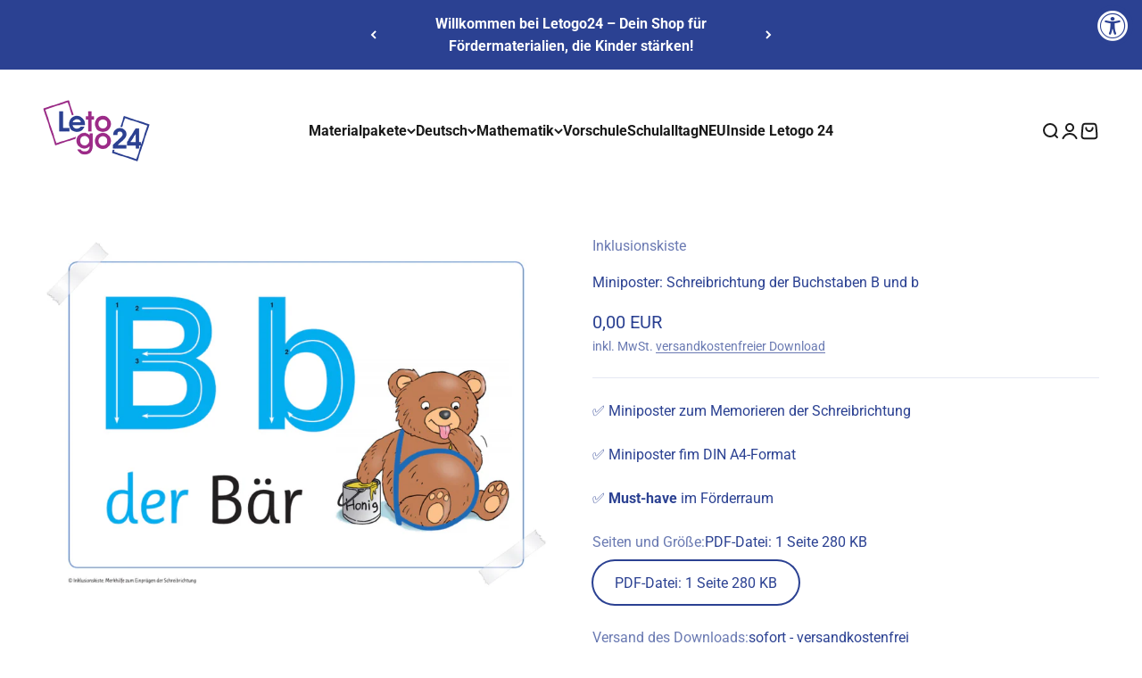

--- FILE ---
content_type: text/javascript; charset=utf-8
request_url: https://letogo24.de/products/miniposter-zum-einpragen-der-schreibrichtung-digital.js
body_size: 775
content:
{"id":6598870859981,"title":"Miniposter: Schreibrichtung  der Buchstaben B und b","handle":"miniposter-zum-einpragen-der-schreibrichtung-digital","description":"\u003cp data-mce-fragment=\"1\"\u003e\u003cstrong data-mce-fragment=\"1\"\u003eBilder sagen mehr als 1000 Worte \u003c\/strong\u003e\u003c\/p\u003e\n\u003cp data-mce-fragment=\"1\"\u003eDas Miniposter soll das Einprägen der richtigen Schreibrichtung der Buchstaben \u003cstrong\u003eB\u003c\/strong\u003e \u0026amp; \u003cstrong data-mce-fragment=\"1\"\u003eb\u003c\/strong\u003e unterstützen.\u003c\/p\u003e\n\u003cp data-mce-fragment=\"1\"\u003e\u003cstrong data-mce-fragment=\"1\"\u003eUnterstützen Sie den visuellen Lerntyp!\u003c\/strong\u003e\u003c\/p\u003e","published_at":"2021-04-29T06:43:49+02:00","created_at":"2021-04-29T06:43:48+02:00","vendor":"Inklusionskiste","type":"Miniposter","tags":["Buchstaben schreiben","Klasse 1","Lernhilfe","Miniposter"],"price":0,"price_min":0,"price_max":0,"available":true,"price_varies":false,"compare_at_price":null,"compare_at_price_min":0,"compare_at_price_max":0,"compare_at_price_varies":false,"variants":[{"id":40667994489037,"title":"PDF-Datei: 1 Seite 280 KB \/ sofort - versandkostenfrei","option1":"PDF-Datei: 1 Seite 280 KB","option2":"sofort - versandkostenfrei","option3":null,"sku":"LE0044","requires_shipping":false,"taxable":false,"featured_image":{"id":28129949515981,"product_id":6598870859981,"position":1,"created_at":"2021-04-29T06:43:50+02:00","updated_at":"2025-05-06T11:29:34+02:00","alt":"Miniposter zur Visualisierung der Schreibrichtung des klein gedruckten Buchstabens \u003cb\u003e. Im Bauch einer Bärengrafik ist ein kleines \u003cb\u003e eingezeichnet, das den Bauch des Bären nachzeichnet und auf die Schreibrichtung hinweist. Neben der Bärengrafik befinden sich die beiden Druckbuchstaben jeweils mit Schreibrichtungspfeil.","width":1886,"height":1332,"src":"https:\/\/cdn.shopify.com\/s\/files\/1\/0562\/6734\/2029\/products\/Miniposter_zur_Schreibrichtung_der_Druckbuchstaben_B_und_b.jpg?v=1746523774","variant_ids":[40667994489037]},"available":true,"name":"Miniposter: Schreibrichtung  der Buchstaben B und b - PDF-Datei: 1 Seite 280 KB \/ sofort - versandkostenfrei","public_title":"PDF-Datei: 1 Seite 280 KB \/ sofort - versandkostenfrei","options":["PDF-Datei: 1 Seite 280 KB","sofort - versandkostenfrei"],"price":0,"weight":0,"compare_at_price":null,"inventory_management":null,"barcode":"","featured_media":{"alt":"Miniposter zur Visualisierung der Schreibrichtung des klein gedruckten Buchstabens \u003cb\u003e. Im Bauch einer Bärengrafik ist ein kleines \u003cb\u003e eingezeichnet, das den Bauch des Bären nachzeichnet und auf die Schreibrichtung hinweist. Neben der Bärengrafik befinden sich die beiden Druckbuchstaben jeweils mit Schreibrichtungspfeil.","id":20371225182413,"position":1,"preview_image":{"aspect_ratio":1.416,"height":1332,"width":1886,"src":"https:\/\/cdn.shopify.com\/s\/files\/1\/0562\/6734\/2029\/products\/Miniposter_zur_Schreibrichtung_der_Druckbuchstaben_B_und_b.jpg?v=1746523774"}},"requires_selling_plan":false,"selling_plan_allocations":[]}],"images":["\/\/cdn.shopify.com\/s\/files\/1\/0562\/6734\/2029\/products\/Miniposter_zur_Schreibrichtung_der_Druckbuchstaben_B_und_b.jpg?v=1746523774"],"featured_image":"\/\/cdn.shopify.com\/s\/files\/1\/0562\/6734\/2029\/products\/Miniposter_zur_Schreibrichtung_der_Druckbuchstaben_B_und_b.jpg?v=1746523774","options":[{"name":"Seiten und Größe","position":1,"values":["PDF-Datei: 1 Seite 280 KB"]},{"name":"Versand des Downloads","position":2,"values":["sofort - versandkostenfrei"]}],"url":"\/products\/miniposter-zum-einpragen-der-schreibrichtung-digital","media":[{"alt":"Miniposter zur Visualisierung der Schreibrichtung des klein gedruckten Buchstabens \u003cb\u003e. Im Bauch einer Bärengrafik ist ein kleines \u003cb\u003e eingezeichnet, das den Bauch des Bären nachzeichnet und auf die Schreibrichtung hinweist. Neben der Bärengrafik befinden sich die beiden Druckbuchstaben jeweils mit Schreibrichtungspfeil.","id":20371225182413,"position":1,"preview_image":{"aspect_ratio":1.416,"height":1332,"width":1886,"src":"https:\/\/cdn.shopify.com\/s\/files\/1\/0562\/6734\/2029\/products\/Miniposter_zur_Schreibrichtung_der_Druckbuchstaben_B_und_b.jpg?v=1746523774"},"aspect_ratio":1.416,"height":1332,"media_type":"image","src":"https:\/\/cdn.shopify.com\/s\/files\/1\/0562\/6734\/2029\/products\/Miniposter_zur_Schreibrichtung_der_Druckbuchstaben_B_und_b.jpg?v=1746523774","width":1886}],"requires_selling_plan":false,"selling_plan_groups":[]}